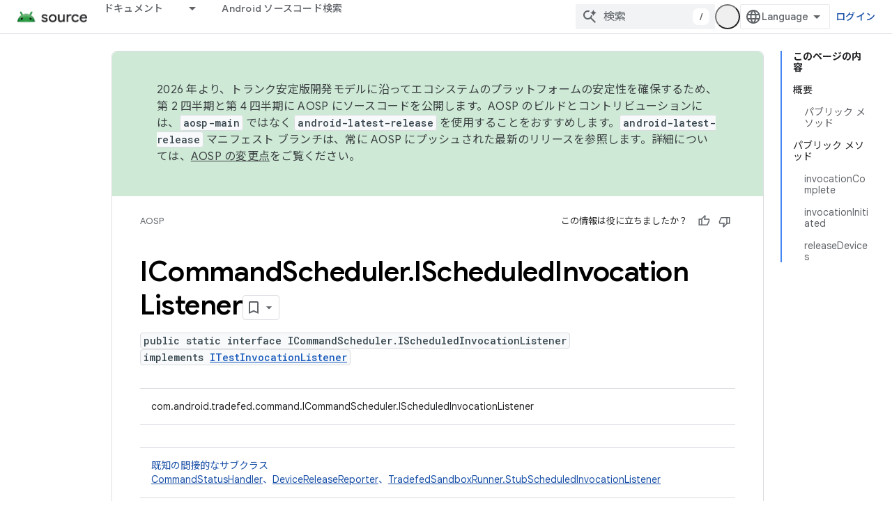

--- FILE ---
content_type: text/javascript
request_url: https://www.gstatic.com/devrel-devsite/prod/v5f5028bd8220352863507a1bacc6e2ea79a725fdb2dd736f205c6da16a3d00d1/js/devsite_devsite_recommendations_sidebar_module__ja.js
body_size: -866
content:
(function(_ds){var window=this;var Zya=function(a){a=a.recommendations;const b=_ds.U(_ds.cD(),'<div class="devsite-recommendations-sidebar-heading" role="heading" aria-level="2"><a href="#recommendations-link" class="devsite-nav-title devsite-recommendations-sidebar-heading-link" data-category="Site-Wide Custom Events" data-label="devsite-recommendation side-nav title" data-action="click" data-tooltip="');_ds.V(b,_ds.EC("\u304a\u3059\u3059\u3081\u306e\u30b3\u30f3\u30c6\u30f3\u30c4\u3092\u8868\u793a"));_ds.U(b,'"><svg class="devsite-recommendations-sidebar-icon" xmlns="http://www.w3.org/2000/svg" viewBox="0 0 24 24" aria-hidden="true"><path d=\'M12.5,8.5L10,3L7.5,8.5L2,11l5.5,2.5L10,19l2.5-5.5L18,11L12.5,8.5z M18,13l-1.25,2.75L14,17l2.75,1.25L18,21l1.25-2.75 L22,17l-2.75-1.25L18,13z\'/></svg><span class="devsite-nav-text devsite-nav-title">');
_ds.V(b,"\u3042\u306a\u305f\u3078\u306e\u304a\u3059\u3059\u3081");_ds.U(b,'</span></a></div><ul class="devsite-nav-list">');const c=a.length;for(let d=0;d<c;d++)_ds.V(b,Yya(a[d]));_ds.U(b,"</ul>");return b},Yya=function(a){let b='<li class="devsite-nav-item"><a href="'+_ds.S(_ds.UC(a.getUrl()+"?"+_ds.z(a,8)))+'" class="devsite-nav-title devsite-recommendations-sidebar-title" data-category="Site-Wide Custom Events" data-label="devsite-recommendation side-nav link" data-action="click"><span class="devsite-nav-text" tooltip="">';
const c=[a.getTitle(),_ds.z(a,3),_ds.z(a,4)];b+=_ds.xC(c.filter(d=>d.length>0)[0])+'</span></a><div class="significatio-card-meta">';a='\u66f4\u65b0\u65e5\u6642: <span class="significatio-date" date="'+(_ds.S(_ds.y(a,_ds.Su,7).getSeconds())+'"></span>');return(0,_ds.O)(b+a+"</div></li>")};var $ya=function(a){a.eventHandler.listen(a,"click",b=>{b.target.classList.contains("devsite-nav-title")&&(b=b.target,a.j&&a.j.classList.remove("devsite-nav-active"),b.classList.add("devsite-nav-active"),a.j=b)});a.eventHandler.listen(document,"devsite-on-recommendations",b=>{b=b.getBrowserEvent();if((b==null?0:b.detail)&&(0,_ds.DX)(b.detail)&&_ds.rk(b.detail,5)===3){b=b.detail;a.render(b);if(b=b==null?void 0:_ds.BX(b)){for(const c of b)if(b=c.getMetadata())b={targetPage:c.getUrl(),targetRank:_ds.ok(b,
2),targetType:_ds.rk(b,3),targetIdenticalDescriptions:_ds.ok(b,4),targetTitleWords:_ds.ok(b,5),targetDescriptionWords:_ds.ok(b,6),experiment:_ds.z(b,7)},b={category:"Site-Wide Custom Events",action:"recommended-right-nav",label:c.getUrl(),nonInteraction:!0,additionalParams:{recommendations:b}},a.dispatchEvent(new CustomEvent("devsite-analytics-observation",{detail:b,bubbles:!0}));a.m.resolve()}else a.m.reject("empty");a.classList.add("recommendations-rendered")}});a.eventHandler.listen(document.body,
"devsite-recommendations-disconnected",()=>{_ds.En(a);a.classList.remove("recommendations-rendered")})},aza=class extends _ds.Vm{constructor(){super();this.eventHandler=new _ds.u(this);this.m=new _ds.Hh;this.j=null}connectedCallback(){$ya(this)}disconnectedCallback(){_ds.D(this.eventHandler)}render(a){_ds.qt(this,Zya,{recommendations:_ds.BX(a),Oz:_ds.z(a,6)});a=Array.from(this.querySelectorAll(".significatio-date"));for(const b of a){a=b.getAttribute("date");try{b.textContent=(new Date(Number(a)*
1E3)).toLocaleDateString("default",{month:"short",year:"numeric",day:"numeric"})}catch(c){}}}};try{customElements.define("devsite-recommendations-sidebar",aza)}catch(a){console.warn("Unrecognized DevSite custom element - DevsiteRecommendationsSidebar",a)};})(_ds_www);
